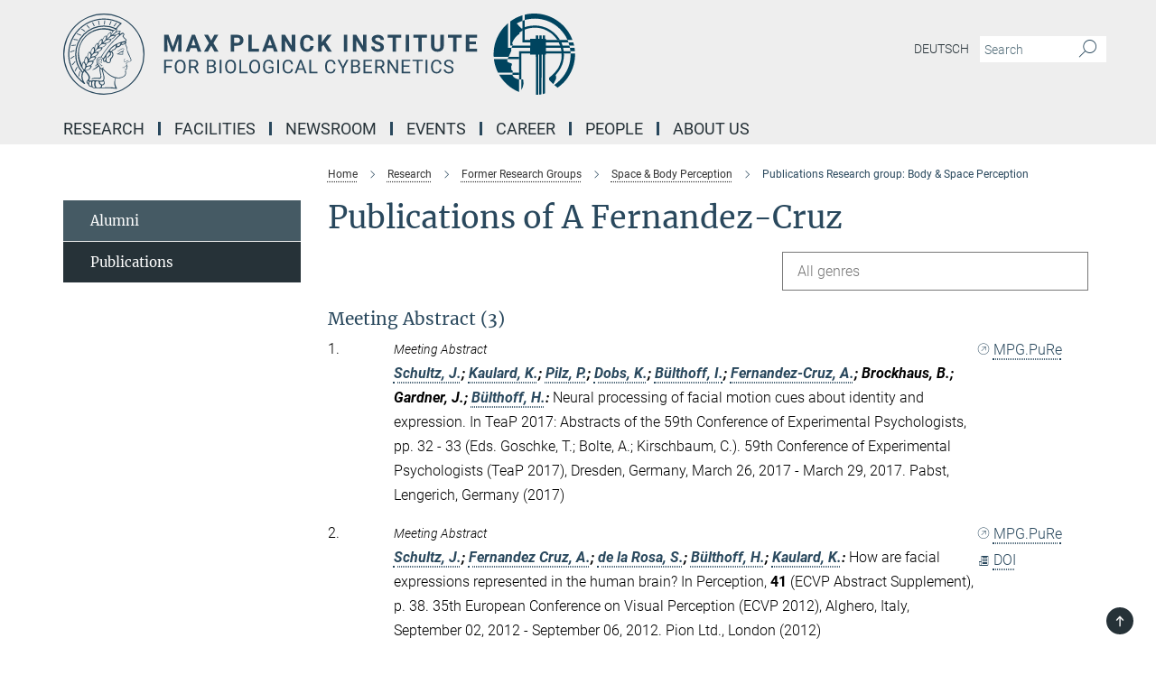

--- FILE ---
content_type: text/html; charset=utf-8
request_url: https://www.kyb.tuebingen.mpg.de/publication-search/89667?deactivate_global_blacklist=false&page=1&person=%2Fpersons%2Fresource%2Fpersons83911
body_size: 15498
content:
<!DOCTYPE html>
<html prefix="og: http://ogp.me/ns#" lang="en">
<head>
  <meta http-equiv="X-UA-Compatible" content="IE=edge">
  <meta content="width=device-width, initial-scale=1.0" name="viewport">
  <meta http-equiv="Content-Type" content="text/html; charset=utf-8"/>
  <title>Publications Research group: Body &amp; Space Perception</title>
  
  <meta name="keywords" content="" /><meta name="description" content="" />
  <meta name="robots" content="nofollow" />

  
<meta property="og:title" content="Publications Research group: Body &amp;amp; Space Perception">
<meta property="og:description" content="">
<meta property="og:type" content="website">
<meta property="og:url" content="https://www.kyb.tuebingen.mpg.de/89667/publications-research-group-space-and-body-perception">
<meta property="og:image" content="https://www.kyb.tuebingen.mpg.de/assets/og-logo-281c44f14f2114ed3fe50e666618ff96341055a2f8ce31aa0fd70471a30ca9ed.jpg">


  
  


  <meta name="msapplication-TileColor" content="#fff" />
<meta name="msapplication-square70x70logo" content="/assets/touch-icon-70x70-16c94b19254f9bb0c9f8e8747559f16c0a37fd015be1b4a30d7d1b03ed51f755.png" />
<meta name="msapplication-square150x150logo" content="/assets/touch-icon-150x150-3b1e0a32c3b2d24a1f1f18502efcb8f9e198bf2fc47e73c627d581ffae537142.png" />
<meta name="msapplication-wide310x150logo" content="/assets/touch-icon-310x150-067a0b4236ec2cdc70297273ab6bf1fc2dcf6cc556a62eab064bbfa4f5256461.png" />
<meta name="msapplication-square310x310logo" content="/assets/touch-icon-310x310-d33ffcdc109f9ad965a6892ec61d444da69646747bd88a4ce7fe3d3204c3bf0b.png" />
<link rel="apple-touch-icon" type="image/png" href="/assets/touch-icon-180x180-a3e396f9294afe6618861344bef35fc0075f9631fe80702eb259befcd682a42c.png" sizes="180x180">
<link rel="icon" type="image/png" href="/assets/touch-icon-32x32-143e3880a2e335e870552727a7f643a88be592ac74a53067012b5c0528002367.png" sizes="32x32">

  <link rel="preload" href="/assets/roboto-v20-latin-ext_latin_greek-ext_greek_cyrillic-ext_cyrillic-700-8d2872cf0efbd26ce09519f2ebe27fb09f148125cf65964890cc98562e8d7aa3.woff2" as="font" type="font/woff2" crossorigin="anonymous">
  
  
  
  <script>var ROOT_PATH = '/';var LANGUAGE = 'en';var PATH_TO_CMS = 'https://kyb.iedit.mpg.de';var INSTANCE_NAME = 'kyb';</script>
  
      <link rel="stylesheet" media="all" href="/assets/responsive_live_blue-1d7255b4d015a52b4e4627dda8f2c44a02457e7c528b50cb5bb21b31a3d27288.css" />
    <link rel="stylesheet" media="all" href="/assets/responsive/headerstylesheets/kyb-header-a76327c4f0414519ec59c05e927242fd2c4312a7bb5acc8df65559b31b3878eb.css" />

<script>
  window.addEventListener("load", function() {
    var linkElement = document.createElement("link");
    linkElement.rel="stylesheet";
    linkElement.href="/assets/katex/katex-4c5cd0d7a0c68fd03f44bf90378c50838ac39ebc09d5f02a7a9169be65ab4d65.css";
    linkElement.media="all";
    document.head.appendChild(linkElement);
  });
</script>


  

  

  <script>
  if(!window.DCLGuard) {
    window.DCLGuard=true;
  }
</script>
<script type="module">
//<![CDATA[
document.body.addEventListener('Base',function(){  (function (global) {
    if (global.MpgApp && global.MpgApp.object) {
      global.MpgApp.object.id = +'89667';
    }
  }(window));
});
/*-=deferred=-*/
//]]>
</script>
  <link rel="canonical" href="https://www.kyb.tuebingen.mpg.de/89667/publications-research-group-space-and-body-perception" />


  
  <meta name="csrf-param" content="authenticity_token" />
<meta name="csrf-token" content="25rulTRRc8BVNEg7UTY7o0_DAKztbw5FcjniH09pAaDyrm5Rj1rKNV1N33SGESvtkivnCbbNpBZGp7K1JADIpg" />
  <meta name="generator" content="JustRelate CX Cloud (www.justrelate.com)" />
  
  
      <link rel="alternate" hreflang="de" href="https://www.kyb.tuebingen.mpg.de/101762/publications-research-group-space-and-body-perception" />
    <link rel="alternate" hreflang="en" href="https://www.kyb.tuebingen.mpg.de/89667/publications-research-group-space-and-body-perception" />


  
    <script type="module" >
      window.allHash = { 'manifest':'/assets/manifest-04024382391bb910584145d8113cf35ef376b55d125bb4516cebeb14ce788597','responsive/modules/display_pubman_reference_counter':'/assets/responsive/modules/display_pubman_reference_counter-8150b81b51110bc3ec7a4dc03078feda26b48c0226aee02029ee6cf7d5a3b87e','responsive/modules/video_module':'/assets/responsive/modules/video_module-231e7a8449475283e1c1a0c7348d56fd29107c9b0d141c824f3bd51bb4f71c10','responsive/live/annual_report_overview':'/assets/responsive/live/annual_report_overview-f7e7c3f45d3666234c0259e10c56456d695ae3c2df7a7d60809b7c64ce52b732','responsive/live/annual_review_overview':'/assets/responsive/live/annual_review_overview-49341d85de5d249f2de9b520154d516e9b4390cbf17a523d5731934d3b9089ec','responsive/live/deferred-picture-loader':'/assets/responsive/live/deferred-picture-loader-088fb2b6bedef1b9972192d465bc79afd9cbe81cefd785b8f8698056aa04cf93','responsive/live/employee':'/assets/responsive/live/employee-ac8cd3e48754c26d9eaf9f9965ab06aca171804411f359cbccd54a69e89bc31c','responsive/live/employee_landing_page':'/assets/responsive/live/employee_landing_page-ac8cd3e48754c26d9eaf9f9965ab06aca171804411f359cbccd54a69e89bc31c','responsive/live/employee_search':'/assets/responsive/live/employee_search-47a41df3fc7a7dea603765ad3806515b07efaddd7cf02a8d9038bdce6fa548a1','responsive/live/event_overview':'/assets/responsive/live/event_overview-817c26c3dfe343bed2eddac7dd37b6638da92babec077a826fde45294ed63f3c','responsive/live/gallery_overview':'/assets/responsive/live/gallery_overview-459edb4dec983cc03e8658fafc1f9df7e9d1c78786c31d9864e109a04fde3be7','responsive/live/institute_page':'/assets/responsive/live/institute_page-03ec6d8aaec2eff8a6c1522f54abf44608299523f838fc7d14db1e68d8ec0c7a','responsive/live/institutes_map':'/assets/responsive/live/institutes_map-588c0307e4a797238ba50134c823708bd3d8d640157dc87cf24b592ecdbd874e','responsive/live/job_board':'/assets/responsive/live/job_board-0db2f3e92fdcd350960e469870b9bef95adc9b08e90418d17a0977ae0a9ec8fd','responsive/live/newsroom':'/assets/responsive/live/newsroom-c8be313dabf63d1ee1e51af14f32628f2c0b54a5ef41ce999b8bd024dc64cad2','responsive/live/organigramm':'/assets/responsive/live/organigramm-18444677e2dce6a3c2138ce8d4a01aca7e84b3ea9ffc175b801208634555d8ff','responsive/live/research_page':'/assets/responsive/live/research_page-c8be313dabf63d1ee1e51af14f32628f2c0b54a5ef41ce999b8bd024dc64cad2','responsive/live/science_gallery_overview':'/assets/responsive/live/science_gallery_overview-5c87ac26683fe2f4315159efefa651462b87429147b8f9504423742e6b7f7785','responsive/live/tabcard':'/assets/responsive/live/tabcard-be5f79406a0a3cc678ea330446a0c4edde31069050268b66ce75cfda3592da0d','live/advent_calendar':'/assets/live/advent_calendar-4ef7ec5654db2e7d38c778dc295aec19318d2c1afcbbf6ac4bfc2dde87c57f12','live/employee':'/assets/live/employee-fb8f504a3309f25dbdd8d3cf3d3f55c597964116d5af01a0ba720e7faa186337','live/employee_landing_page':'/assets/live/employee_landing_page-fb8f504a3309f25dbdd8d3cf3d3f55c597964116d5af01a0ba720e7faa186337','live/gallery_overview':'/assets/live/gallery_overview-18a0e0553dd83304038b0c94477d177e23b8b98bff7cb6dd36c7c99bf8082d12','live/podcast_page':'/assets/live/podcast_page-fe7023d277ed2b0b7a3228167181231631915515dcf603a33f35de7f4fd9566f','live/video_page':'/assets/live/video_page-62efab78e58bdfd4531ccfc9fe3601ea90abeb617a6de220c1d09250ba003d37','responsive/mpg_common/live/dropdown_list':'/assets/responsive/mpg_common/live/dropdown_list-71372d52518b3cb50132756313972768fdec1d4fa3ffa38e6655696fe2de5c0b','responsive/mpg_common/live/event_calendar':'/assets/responsive/mpg_common/live/event_calendar-719dd7e7333c7d65af04ddf8e2d244a2646b5f16d0d7f24f75b0bb8c334da6a5','responsive/mpg_common/live/event_registration':'/assets/responsive/mpg_common/live/event_registration-e6771dca098e37c2858ff2b690497f83a2808b6c642e3f4540e8587e1896c84e','responsive/mpg_common/live/expandable':'/assets/responsive/mpg_common/live/expandable-e2143bde3d53151b5ff7279eaab589f3fefb4fd31278ca9064fd6b83b38d5912','responsive/mpg_common/live/gallery_youtube_video':'/assets/responsive/mpg_common/live/gallery_youtube_video-b859711b59a5655b5fa2deb87bd0d137460341c3494a5df957f750c716970382','responsive/mpg_common/live/interactive_table':'/assets/responsive/mpg_common/live/interactive_table-bff65d6297e45592f8608cd64814fc8d23f62cb328a98b482419e4c25a31fdde','responsive/mpg_common/live/intersection-observer':'/assets/responsive/mpg_common/live/intersection-observer-9e55d6cf2aac1d0866ac8588334111b664e643e4e91b10c5cbb42315eb25d974','responsive/mpg_common/live/main_menu':'/assets/responsive/mpg_common/live/main_menu-43966868573e0e775be41cf218e0f15a6399cf3695eb4297bae55004451acada','responsive/mpg_common/live/news_publication_overview':'/assets/responsive/mpg_common/live/news_publication_overview-d1aae55c18bfd7cf46bad48f7392e51fc1b3a3b887bc6312a39e36eaa58936fa','responsive/mpg_common/live/reverse':'/assets/responsive/mpg_common/live/reverse-9d6a32ce7c0f41fbc5249f8919f9c7b76cacd71f216c9e6223c27560acf41c8b','responsive/mpg_common/live/shuffle':'/assets/responsive/mpg_common/live/shuffle-14b053c3d32d46209f0572a91d3240487cd520326247fc2f1c36ea4d3a6035eb','responsive/mpg_common/live/slick_lazyloader':'/assets/responsive/mpg_common/live/slick_lazyloader-ea2704816b84026f362aa3824fcd44450d54dffccb7fca3c853d2f830a5ce412','responsive/mpg_common/live/video':'/assets/responsive/mpg_common/live/video-55b7101b2ac2622a81eba0bdefd94b5c5ddf1476b01f4442c3b1ae855b274dcf','responsive/mpg_common/live/youtube_extension':'/assets/responsive/mpg_common/live/youtube_extension-2b42986b3cae60b7e4153221d501bc0953010efeadda844a2acdc05da907e90f','preview/_pdf_sorting':'/assets/preview/_pdf_sorting-8fa7fd1ef29207b6c9a940e5eca927c26157f93f2a9e78e21de2578e6e06edf0','preview/advent_calendar':'/assets/preview/advent_calendar-4ef7ec5654db2e7d38c778dc295aec19318d2c1afcbbf6ac4bfc2dde87c57f12','preview/annual_review_search':'/assets/preview/annual_review_search-8fa7fd1ef29207b6c9a940e5eca927c26157f93f2a9e78e21de2578e6e06edf0','preview/edit_overlays':'/assets/preview/edit_overlays-cef31afd41d708f542672cc748b72a6b62ed10df9ee0030c11a0892ae937db70','preview/employee':'/assets/preview/employee-fb8f504a3309f25dbdd8d3cf3d3f55c597964116d5af01a0ba720e7faa186337','preview/employee_landing_page':'/assets/preview/employee_landing_page-fb8f504a3309f25dbdd8d3cf3d3f55c597964116d5af01a0ba720e7faa186337','preview/gallery_overview':'/assets/preview/gallery_overview-ca27fbd8e436a0f15e28d60a0a4a5861f7f9817b9cb44cb36ae654ebe03eec2a','preview/lodash':'/assets/preview/lodash-01fbab736a95109fbe4e1857ce7958edc28a78059301871a97ed0459a73f92d2','preview/overlay':'/assets/preview/overlay-4b3006f01cc2a80c44064f57acfdb24229925bbf211ca5a5e202b0be8cd2e66e','preview/overlay_ajax_methods':'/assets/preview/overlay_ajax_methods-0cceedf969995341b0aeb5629069bf5117896d2b053822e99f527e733430de65','preview/pdf_overview':'/assets/preview/pdf_overview-8fa7fd1ef29207b6c9a940e5eca927c26157f93f2a9e78e21de2578e6e06edf0','preview/podcast_page':'/assets/preview/podcast_page-8b696f28fe17c5875ac647a54463d6cf4beda5fa758ba590dd50d4f7d11e02a0','preview/preview':'/assets/preview/preview-7d20d27ffa274bf0336cbf591613fbbffd4fa684d745614240e81e11118b65c2','preview/science_gallery_overview':'/assets/preview/science_gallery_overview-00600feadb223d3b4cb5432a27cc6bee695f2b95225cb9ecf2e9407660ebcc35','preview/video_page':'/assets/preview/video_page-5359db6cf01dcd5736c28abe7e77dabdb4c7caa77184713f32f731d158ced5a8','preview_manifest':'/assets/preview_manifest-04024382391bb910584145d8113cf35ef376b55d125bb4516cebeb14ce788597','editmarker':'/assets/editmarker-b8d0504e39fbfef0acc731ba771c770852ec660f0e5b8990b6d367aefa0d9b9c','live':'/assets/live-4aa8e228b0242df1d2d064070d3be572a1ad3e67fe8c70b092213a5236b38737','print':'/assets/print-08c7a83da7f03ca9674c285c1cc50a85f44241f0bcef84178df198c8e9805c3c','mpg_base':'/assets/mpg_base-161fbafcd07f5fc9b56051e8acd88e712c103faef08a887e51fdcf16814b7446','mpg_fouc':'/assets/mpg_fouc-e8a835d89f91cf9c99be7a651f3ca1d04175934511621130554eef6aa910482c','mpg_amd':'/assets/mpg_amd-7c9ab00ac1b3a8c78cac15f76b6d33ed50bb1347cea217b0848031018ef80c94','mpg_amd_bundle':'/assets/mpg_amd_bundle-932e0d098e1959a6b4654b199e4c02974ab670115222c010a0bcc14756fce071','responsive/friendlycaptcha/widget.module.min':'/assets/responsive/friendlycaptcha/widget.module.min-19cabfb2100ce6916acaa628a50895f333f8ffb6a12387af23054565ee2122f2','responsive/honeybadger.min':'/assets/responsive/honeybadger.min-213763a8258237e8c4d12f0dbd98d8a966023b02f7433c1a05c1bace6ef120ec','responsive_live':'/assets/responsive_live-d4b4a938cbf67a69dc6ba9767c95bb10486874f069e457abc2ad6f53c7126fac','katex/katex':'/assets/katex/katex-ca9d4097b1925d5d729e5c4c7ffcdb44112ba08c53e7183feb26afa6927cc4fd','responsive/tsmodules/cashew':'/assets/responsive/tsmodules/cashew-f2b3a6f988f933937212c2239a5008703225511ab19b4a6d6cbead2e9904ae21','responsive/tsmodules/datahandler':'/assets/responsive/tsmodules/datahandler-18b09253aa824ba684b48d41aea5edb6321851210404bdc3c47922c961181980','responsive/tsmodules/edit-menu':'/assets/responsive/tsmodules/edit-menu-ed8038730fbc4b64d700f28f3ccdcc8c33cc558e1182af3f37b6b4374a3ad3b6','responsive/tsmodules/edit':'/assets/responsive/tsmodules/edit-80ca9b5137f2eeb575e45f3ff1fd611effb73bd27d9f920d5f758c27a4212067','responsive/tsmodules/image-information':'/assets/responsive/tsmodules/image-information-2766379bd0ae7c612169084e5437d5662006eec54acbecba9f83ac8773ac20fa','responsive/tsmodules/languages':'/assets/responsive/tsmodules/languages-33d886fa0f8a758ac8817dfaf505c136d22e86a95988298f3b14cf46c870a586','responsive/tsmodules/menu':'/assets/responsive/tsmodules/menu-dc7cee42b20a68a887e06bb1979d6ecc601ff8dd361b80cc6a8190e33ab7f005','responsive/tsmodules/notify':'/assets/responsive/tsmodules/notify-44b67b61195156d3827af8dfd00797cd327f013dc404720659f2d3da19cf6f77','responsive/tsmodules/virtual-form':'/assets/responsive/tsmodules/virtual-form-31974440dbd9f79534149b9376a63b1f2e0b542abb5ba898e4fbaeef377d66ca' }
    </script>
    <script type="module">
//<![CDATA[
document.body.addEventListener('AMD',function(){    requirejs.config({
      waitSeconds:0,
      paths: allHash
    })
});
/*-=deferred=-*/
//]]>
</script></head>

 <body class="kyb publication_search  language-en" id="top">
  
  
  

<header class="navbar hero navigation-on-bottom">

  <div class="container remove-padding header-main-container">


    <div class="navbar-header">
        <a class="navbar-brand mpg-icon mpg-icon-logo language-en language-enblue" aria-label="Logo Max Planck Institute for Biological Cybernetics Tübingen, go to homepage" href="/en"></a>
    </div>

    <div class="lang-search">
      <div class="collapse navbar-collapse bs-navbar-collapse">
        <ul class="hidden-xs hidden-sm nav navbar-nav navbar-right navbar-meta">
          <li class="language-switcher-links">
            <li class="flag">
    <a class="icon_flag_de" href="/publication-search/101762?person=%2Fpersons%2Fresource%2Fpersons83911">Deutsch</a>
</li>


          </li>
          <li>
            <form class="navbar-form navbar-left search-field hidden-xs" role="search" action="/2600/search-result" accept-charset="UTF-8" method="get">
  <div class="form-group noindex">
    <input class="form-control searchfield"
      name="searchfield"
      placeholder="Search"
      value=""
      type="search"
      aria-label="You did not enter a query."
    />
    <button class="btn btn-default searchbutton" aria-label="Search">
      <i class="mpg-icon mpg-icon-search" role="img" aria-hidden="true"></i>
    </button>
  </div>
</form>
          </li>
          <li>
            
          </li>

        </ul>
      </div>
    </div>


    <div class="navbar-title-wrapper">

      <nav class="navbar navbar-default" aria-label="Main navigation">
        <div class="navbar-header">
          <div class="visible-xs visible-sm">
            <button class="nav-btn navbar-toggle" type="button" data-toggle="collapse" data-target="#main-navigation-container" aria-haspopup="true" aria-expanded="false" aria-label="Main navigation switch">
              <svg width="40" height="40" viewBox="-25 -25 50 50">
                <circle cx="0" cy="0" r="25" fill="none"/>
                <rect class="burgerline-1" x="-15" y="-12" width="30" height="4" fill="black"/>
                <rect class="burgerline-2" x="-15" y="-2" width="30" height="4" fill="black"/>
                <rect class="burgerline-3" x="-15" y="8" width="30" height="4" fill="black"/>
              </svg>
            </button>
          </div>
        </div>

        <div class="collapse navbar-collapse js-navbar-collapse noindex" id="main-navigation-container">

          <div class="mobile-search-pwa-container">
            <div class="mobile-search-container">
              <form class="navbar-form navbar-left search-field visible-sm visible-xs mobile clearfix" role="search" action="/2600/search-result" accept-charset="UTF-8" method="get">
  <div class="form-group noindex">
    <input class="form-control searchfield"
      name="searchfield"
      placeholder="Search"
      value=""
      type="search"
      aria-label="You did not enter a query."
    />
    <button class="btn btn-default searchbutton" aria-label="Search">
      <i class="mpg-icon mpg-icon-search" role="img" aria-hidden="true"></i>
    </button>
  </div>
</form>
            </div>
              
          </div>

          
            <ul class="nav navbar-nav col-xs-12" id="main_nav" data-timestamp="2025-09-19T12:56:50.896Z">
<li class="dropdown mega-dropdown clearfix" tabindex="0" data-positioning="3">
<a class="main-navi-item dropdown-toggle undefined" id="Root-en.0">Research<span class="arrow-dock"></span></a><a class="dropdown-toggle visible-xs visible-sm" data-no-bs-toggle="dropdown" role="button" aria-expanded="false" aria-controls="flyout-Root-en.0"><span class="mpg-icon mpg-icon-down2"></span></a><ul id="flyout-Root-en.0" class="col-xs-12 dropdown-menu  mega-dropdown-menu row">
<li class="col-xs-12 col-sm-4 menu-column"><ul class="main"><li class="dropdown-title">
<a href="/departments" id="Root-en.0.0.0">Established Research Groups</a><ul>
<li><a href="/693510/body-brain-cybernetics" id="Root-en.0.0.0.0">Body-Brain Cybernetics</a></li>
<li><a href="/computational-neuroscience" id="Root-en.0.0.0.1">Computational Neuroscience</a></li>
<li><a href="/high-field-magnetic-resonance" id="Root-en.0.0.0.2">High Field Magnetic Resonance</a></li>
<li><a href="/sensory-and-sensorimotor-systems" id="Root-en.0.0.0.3">Sensory and Sensorimotor Systems</a></li>
</ul>
</li></ul></li>
<li class="col-xs-12 col-sm-4 menu-column"><ul class="main">
<li class="dropdown-title">
<a href="/researchgroups" id="Root-en.0.1.0">Research Groups</a><ul>
<li><a href="/brain-states-for-plasticity-en" id="Root-en.0.1.0.0">Brain States for Plasticity</a></li>
<li><a href="/cognitive-neuroscience-neurotechnology" id="Root-en.0.1.0.1">Cognitive Neuroscience &amp; Neurotechnology</a></li>
<li><a href="/583055/dynamic-cognition" id="Root-en.0.1.0.2">Dynamic Cognition Group</a></li>
<li><a href="/682724/molecular-signaling" id="Root-en.0.1.0.3">Molecular Signaling</a></li>
<li><a href="/782960/Neurodynamics" id="Root-en.0.1.0.4">Neurodynamics</a></li>
<li><a href="/de/systems-neuroscience-neuroengineering" id="Root-en.0.1.0.5">Systems Neuroscience &amp; Neuroengineering</a></li>
<li><a href="/614159/translational-sensory-and-circadian-neuroscience" id="Root-en.0.1.0.6">Translational Sensory and Circadian Neuroscience</a></li>
</ul>
</li>
<li class="dropdown-title"><a href="/726190/forschungsgaeste-des-instituts" id="Root-en.0.1.1">Institutional Guests</a></li>
</ul></li>
<li class="col-xs-12 col-sm-4 menu-column"><ul class="main">
<li class="dropdown-title">
<a href="/emeriti" id="Root-en.0.2.0">Former Departments</a><ul>
<li><a href="/physiology-cognitive-processes" id="Root-en.0.2.0.0">Physiology of Cognitve Processes</a></li>
<li><a href="/human-perception-cognition-action" id="Root-en.0.2.0.1">Human Perception, Cognition &amp; Action</a></li>
<li><a href="/624233/abteilung-empirische-inferenz" id="Root-en.0.2.0.2">Empirical Inference</a></li>
<li><a href="/79608/kuno-kirschfeld" id="Root-en.0.2.0.3">Comparative Neurobiology</a></li>
<li><a href="/79596/karl-georg-goetz" id="Root-en.0.2.0.4">Neurophysiology of Insect Behavior</a></li>
<li><a href="/79635/werner-reichhardt" id="Root-en.0.2.0.5">Information Processing in Insects</a></li>
<li><a href="/79622/valentino-braitenberg" id="Root-en.0.2.0.6">Structure &amp; Function of Natural Nerve-Net</a></li>
</ul>
</li>
<li class="dropdown-title"><a href="/former-researchgroups" id="Root-en.0.2.1">Former Research Groups</a></li>
<li class="dropdown-title"><a href="/software-downloads" id="Root-en.0.2.2">Downloads</a></li>
<li class="dropdown-title"><a href="/684254/publication-search" id="Root-en.0.2.3">Publications</a></li>
</ul></li>
</ul>
</li>
<li class="dropdown mega-dropdown clearfix" tabindex="0" data-positioning="2">
<a class="main-navi-item dropdown-toggle undefined" id="Root-en.1"> Facilities<span class="arrow-dock"></span></a><a class="dropdown-toggle visible-xs visible-sm" data-no-bs-toggle="dropdown" role="button" aria-expanded="false" aria-controls="flyout-Root-en.1"><span class="mpg-icon mpg-icon-down2"></span></a><ul id="flyout-Root-en.1" class="col-xs-12 dropdown-menu  mega-dropdown-menu row">
<li class="col-xs-12 col-sm-4 menu-column"><ul class="main">
<li class="dropdown-title"><a href="/research-facilities" id="Root-en.1.0.0">Laboratory Facilities</a></li>
<li class="dropdown-title"><a href="/821118/core-facilities" id="Root-en.1.0.1">Core Facilities</a></li>
<li class="dropdown-title"><a href="/60021/campusfacilities" id="Root-en.1.0.2">Max Planck Campus Tübingen</a></li>
</ul></li>
<li class="col-xs-12 col-sm-4 menu-column"><ul class="main"><li class="dropdown-title"><a href="/632402/equal-opportunities-office" id="Root-en.1.1.0">Equal Opportunities Office</a></li></ul></li>
</ul>
</li>
<li class="dropdown mega-dropdown clearfix" tabindex="0" data-positioning="0"><a class="main-navi-item dropdown-toggle undefined" id="Root-en.2" href="/645292/newsroom">Newsroom<span></span></a></li>
<li class="dropdown mega-dropdown clearfix" tabindex="0" data-positioning="0"><a class="main-navi-item dropdown-toggle undefined" id="Root-en.3" href="/talks-events">Events<span></span></a></li>
<li class="dropdown mega-dropdown clearfix" tabindex="0" data-positioning="3">
<a class="main-navi-item dropdown-toggle undefined" id="Root-en.4">Career<span class="arrow-dock"></span></a><a class="dropdown-toggle visible-xs visible-sm" data-no-bs-toggle="dropdown" role="button" aria-expanded="false" aria-controls="flyout-Root-en.4"><span class="mpg-icon mpg-icon-down2"></span></a><ul id="flyout-Root-en.4" class="col-xs-12 dropdown-menu  mega-dropdown-menu row">
<li class="col-xs-12 col-sm-4 menu-column"><ul class="main"><li class="dropdown-title"><a href="/open-positions" id="Root-en.4.0.0">Jobboard</a></li></ul></li>
<li class="col-xs-12 col-sm-4 menu-column"><ul class="main">
<li class="dropdown-title"><a href="/career" id="Root-en.4.1.0">Careers at the MPI</a></li>
<li class="dropdown-title"><a href="/info-master" id="Root-en.4.1.1">Master's Program</a></li>
<li class="dropdown-title"><a href="/info-phd" id="Root-en.4.1.2">Doctorate</a></li>
<li class="dropdown-title"><a href="/info-postdoc" id="Root-en.4.1.3">Postdoctoral Studies</a></li>
</ul></li>
<li class="col-xs-12 col-sm-4 menu-column"><ul class="main">
<li class="dropdown-title">
<a href="/755403/internships-for-students" id="Root-en.4.2.0">Internships for Students</a><ul>
<li><a href="/701829/cactues" id="Root-en.4.2.0.0">CaCTüS - Computation and Cognition Tübingen Summer Internship</a></li>
<li><a href="/labrotation" id="Root-en.4.2.0.1">Lab Rotation</a></li>
</ul>
</li>
<li class="dropdown-title">
<a href="/757305/internships-for-pupils" id="Root-en.4.2.1">Internships for Pupils</a><ul>
<li><a href="/756751/bogys" id="Root-en.4.2.1.0">BOGY &amp; BORS</a></li>
<li><a href="/758646/girls-day" id="Root-en.4.2.1.1">Girls'Day</a></li>
<li><a href="/757289/schuelerlabor" id="Root-en.4.2.1.2">Neuroscience Laboratory for Students</a></li>
</ul>
</li>
</ul></li>
</ul>
</li>
<li class="dropdown mega-dropdown clearfix" tabindex="0" data-positioning="0"><a class="main-navi-item dropdown-toggle undefined" id="Root-en.5" href="/249684/search-employees">People<span></span></a></li>
<li class="dropdown mega-dropdown clearfix" tabindex="0" data-positioning="3">
<a class="main-navi-item dropdown-toggle undefined" id="Root-en.6">About us<span class="arrow-dock"></span></a><a class="dropdown-toggle visible-xs visible-sm" data-no-bs-toggle="dropdown" role="button" aria-expanded="false" aria-controls="flyout-Root-en.6"><span class="mpg-icon mpg-icon-down2"></span></a><ul id="flyout-Root-en.6" class="col-xs-12 dropdown-menu  mega-dropdown-menu row">
<li class="col-xs-12 col-sm-4 menu-column"><ul class="main">
<li class="dropdown-title"><a href="/profile" id="Root-en.6.0.0">Profile</a></li>
<li class="dropdown-title"><a href="/managing-director" id="Root-en.6.0.1">Managing Director</a></li>
<li class="dropdown-title"><a href="/741913/vernetzung" id="Root-en.6.0.2">Network</a></li>
<li class="dropdown-title"><a href="/60559/mpg-members" id="Root-en.6.0.3">MPG Members</a></li>
<li class="dropdown-title"><a href="/60417/scientific-advisory-board" id="Root-en.6.0.4">Scientific Advisory Board</a></li>
<li class="dropdown-title"><a href="/60512/board-of-trustees" id="Root-en.6.0.5">Board of Trustees</a></li>
</ul></li>
<li class="col-xs-12 col-sm-4 menu-column"><ul class="main">
<li class="dropdown-title"><a href="/60587/history" id="Root-en.6.1.0">History of the institute</a></li>
<li class="dropdown-title"><a href="/857879/institutsausbau" id="Root-en.6.1.1">Institute Expansion</a></li>
<li class="dropdown-title">
<a class="external" href="https://www.mpg.de/about_us/procedures" target="_blank" id="Root-en.6.1.2">Procedures and regulations</a><ul><li><a href="/668644/MPI-CYB-FCOI-Policy1.pdf" id="Root-en.6.1.2.0">Financial Conflict of Interest Policy</a></li></ul>
</li>
</ul></li>
<li class="col-xs-12 col-sm-4 menu-column"><ul class="main">
<li class="dropdown-title"><a href="/address" id="Root-en.6.2.0">Contact</a></li>
<li class="dropdown-title"><a href="/directions" id="Root-en.6.2.1">Directions</a></li>
</ul></li>
</ul>
</li>
</ul>

          <div class="text-center language-switcher visible-xs visible-sm">
            <li class="flag">
    <a class="icon_flag_de" href="/publication-search/101762?person=%2Fpersons%2Fresource%2Fpersons83911">Deutsch</a>
</li>


          </div>
        </div>
      </nav>
    </div>
  </div>
</header>

<header class="container-full-width visible-print-block">
  <div class="container">
    <div class="row">
      <div class="col-xs-12">
        <div class="content">
              <span class="mpg-icon mpg-icon-logo custom-print-header language-en">
                Max Planck Institute for Biological Cybernetics Tübingen
              </span>
        </div>
      </div>
    </div>
  </div>
</header>

<script type="module">
//<![CDATA[
document.body.addEventListener('Base',function(){  var mainMenu;
  if(typeof MpgCommon != "undefined") {
    mainMenu = new MpgCommon.MainMenu();
  }
});
/*-=deferred=-*/
//]]>
</script>
  
  <div id="page_content">
    
  <div class="container content-wrapper">
    <div class="row">
      <main>
        <article class="col-md-9  col-md-push-3">
          <div class="content py-0">
            <div class="noindex">
  <nav class="hidden-print" aria-label="breadcrumb">
    <ol class="breadcrumb clearfix" vocab="http://schema.org/" typeof="BreadcrumbList">

          <li class="breadcrumb-item" property="itemListElement" typeof="ListItem">
            <a property="item"
               typeof="WebPage"
               href="/en"
               class=""
               title="">
              <span property="name">Home</span>
            </a>
            <meta property="position" content="1">
          </li>
          <li class="breadcrumb-item" property="itemListElement" typeof="ListItem">
            <a property="item"
               typeof="WebPage"
               href="/research"
               class=""
               title="">
              <span property="name">Research</span>
            </a>
            <meta property="position" content="2">
          </li>
          <li class="breadcrumb-item" property="itemListElement" typeof="ListItem">
            <a property="item"
               typeof="WebPage"
               href="/former-researchgroups"
               class=""
               title="">
              <span property="name">Former Research Groups</span>
            </a>
            <meta property="position" content="3">
          </li>
          <li class="breadcrumb-item" property="itemListElement" typeof="ListItem">
            <a property="item"
               typeof="WebPage"
               href="/68314/space-body-perception"
               class=""
               title="">
              <span property="name">Space &amp; Body Perception</span>
            </a>
            <meta property="position" content="4">
          </li>
      <li class="breadcrumb-item active" property="itemListElement" typeof="ListItem" aria-current="page">
        <span property="name">Publications Research group: Body &amp; Space Perception</span>
        <meta property="position" content="5">
      </li>
    </ol>
  </nav>
</div>


          </div>
          

<div class="content">
  <h1>Publications of A Fernandez-Cruz</h1>

  <div id="new_search_button" class="clearfix">
    
  </div>
    <div id="publication_dropdown_lists" class="clearfix">
  <div class="dropdown_list large">
    <div class="selected_date show_next">All genres</div>
    <ul class="select dropdown-menu select_hidden">
        <li><a rel="nofollow" href="/publication-search/89667?deactivate_global_blacklist=false&page=1&person=%2Fpersons%2Fresource%2Fpersons83911#meeting_abstract">Meeting Abstract (3)</a></li>
        <li><a rel="nofollow" href="/publication-search/89667?deactivate_global_blacklist=false&page=1&person=%2Fpersons%2Fresource%2Fpersons83911#poster">Poster (2)</a></li>
    </ul>
  </div>
</div>


      <h3><a name="meeting_abstract">Meeting Abstract (3)</a></h3>
  <div class="publication_list">
      <div class="publication_in_list row">
        <div class="publication_index col-xs-12 col-sm-1">1.</div>
        <div class="col-xs-12 publication_container no-gutters col-sm-11">
          <div class="publication_in_list_content col-xs-12 col-sm-10">
            <small><i>Meeting Abstract</i></small>
            <div><span class="authors expandable_pubman"><span class="names"><a rel="nofollow" href="/publication-search/89667?person=%2Fpersons%2Fresource%2Fpersons84201">Schultz, J.</a>; <a rel="nofollow" href="/publication-search/89667?person=%2Fpersons%2Fresource%2Fpersons84005">Kaulard, K.</a>; <a rel="nofollow" href="/publication-search/89667?person=%2Fpersons%2Fresource%2Fpersons84141">Pilz, P.</a>; <a rel="nofollow" href="/publication-search/89667?person=%2Fpersons%2Fresource%2Fpersons83890">Dobs, K.</a>; <a rel="nofollow" href="/publication-search/89667?person=%2Fpersons%2Fresource%2Fpersons83840">Bülthoff, I.</a>; <a rel="nofollow" href="/publication-search/89667?person=%2Fpersons%2Fresource%2Fpersons83911">Fernandez-Cruz, A.</a>; Brockhaus, B.; Gardner, J.; <a rel="nofollow" href="/publication-search/89667?person=%2Fpersons%2Fresource%2Fpersons83839">Bülthoff, H.</a></span><span class="colon">: </span></span> Neural processing of facial motion cues about identity and expression. In TeaP 2017: Abstracts of the 59th Conference of Experimental Psychologists, pp. 32 - 33 (Eds. Goschke, T.; Bolte, A.; Kirschbaum, C.). 59th Conference of Experimental Psychologists (TeaP 2017), Dresden, Germany, March 26, 2017 - March 29, 2017. Pabst, Lengerich, Germany (2017)</div>
          </div>
          <div class="publication_links col-xs-12 col-sm-2"><div class="options">
  <div class="publication_link">
    <a class="pubman" target="_blank" rel="nofollow" href="https://pure.mpg.de/pubman/faces/ViewItemFullPage.jsp?itemId=item_2552470"><i class="external"></i>MPG.PuRe</a>
  </div>
  
</div>
</div>
        </div>
      </div>
      <div class="publication_in_list row">
        <div class="publication_index col-xs-12 col-sm-1">2.</div>
        <div class="col-xs-12 publication_container no-gutters col-sm-11">
          <div class="publication_in_list_content col-xs-12 col-sm-10">
            <small><i>Meeting Abstract</i></small>
            <div><span class="authors expandable_pubman"><span class="names"><a rel="nofollow" href="/publication-search/89667?person=%2Fpersons%2Fresource%2Fpersons84201">Schultz, J.</a>; <a rel="nofollow" href="/publication-search/89667?person=%2Fpersons%2Fresource%2Fpersons83911">Fernandez Cruz, A.</a>; <a rel="nofollow" href="/publication-search/89667?person=%2Fpersons%2Fresource%2Fpersons83877">de la Rosa, S.</a>; <a rel="nofollow" href="/publication-search/89667?person=%2Fpersons%2Fresource%2Fpersons83839">Bülthoff, H.</a>; <a rel="nofollow" href="/publication-search/89667?person=%2Fpersons%2Fresource%2Fpersons84005">Kaulard, K.</a></span><span class="colon">: </span></span> How are facial expressions represented in the human brain? In Perception, <span class="cond-bold">41</span> (ECVP Abstract Supplement), p. 38. 35th European Conference on Visual Perception (ECVP 2012), Alghero, Italy, September 02, 2012 - September 06, 2012. Pion Ltd., London (2012)</div>
          </div>
          <div class="publication_links col-xs-12 col-sm-2"><div class="options">
  <div class="publication_link">
    <a class="pubman" target="_blank" rel="nofollow" href="https://pure.mpg.de/pubman/faces/ViewItemFullPage.jsp?itemId=item_1787525"><i class="external"></i>MPG.PuRe</a>
  </div>
  <div class="publication_link"><a class="doi" target="_blank" rel="nofollow" href="https://dx.doi.org/10.1177/03010066120410S101"><i class="mpg-icon mpg-icon-news"></i>DOI</a></div>
</div>
</div>
        </div>
      </div>
      <div class="publication_in_list row">
        <div class="publication_index col-xs-12 col-sm-1">3.</div>
        <div class="col-xs-12 publication_container no-gutters col-sm-11">
          <div class="publication_in_list_content col-xs-12 col-sm-10">
            <small><i>Meeting Abstract</i></small>
            <div><span class="authors expandable_pubman"><span class="names"><a rel="nofollow" href="/publication-search/89667?person=%2Fpersons%2Fresource%2Fpersons83911">Fernandez Cruz, A.</a></span><span class="colon">: </span></span> Are we explaining consciousness yet?: A philosophical and empirical consideration of the central theories of consciousness. In 11th Conference of Junior Neuroscientists of Tübingen (NeNa 2010), p. 17. 11th Conference of Junior Neuroscientists of Tübingen (NeNa 2010), Heiligkreuztal, Germany, October 04, 2010 - October 06, 2010. (2010)</div>
          </div>
          <div class="publication_links col-xs-12 col-sm-2"><div class="options">
  <div class="publication_link">
    <a class="pubman" target="_blank" rel="nofollow" href="https://pure.mpg.de/pubman/faces/ViewItemFullPage.jsp?itemId=item_1788516"><i class="external"></i>MPG.PuRe</a>
  </div>
  
</div>
</div>
        </div>
      </div>
  </div>
  <h3><a name="poster">Poster (2)</a></h3>
  <div class="publication_list">
      <div class="publication_in_list row">
        <div class="publication_index col-xs-12 col-sm-1">4.</div>
        <div class="col-xs-12 publication_container no-gutters col-sm-11">
          <div class="publication_in_list_content col-xs-12 col-sm-10">
            <small><i>Poster</i></small>
            <div><span class="authors expandable_pubman"><span class="names"><a rel="nofollow" href="/publication-search/89667?person=%2Fpersons%2Fresource%2Fpersons84005">Kaulard, K.</a>; <a rel="nofollow" href="/publication-search/89667?person=%2Fpersons%2Fresource%2Fpersons83911">Fernandez Cruz, A.</a>; <a rel="nofollow" href="/publication-search/89667?person=%2Fpersons%2Fresource%2Fpersons83839">Bülthoff, H.</a>; <a rel="nofollow" href="/publication-search/89667?person=%2Fpersons%2Fresource%2Fpersons84201">Schultz, J.</a></span><span class="colon">: </span></span> Uncovering the principles that allow a distinction of conversational facial expressions. 11th Annual Meeting of the Vision Sciences Society (VSS 2011), Naples, FL, USA (2011)</div>
          </div>
          <div class="publication_links col-xs-12 col-sm-2"><div class="options">
  <div class="publication_link">
    <a class="pubman" target="_blank" rel="nofollow" href="https://pure.mpg.de/pubman/faces/ViewItemFullPage.jsp?itemId=item_1788067"><i class="external"></i>MPG.PuRe</a>
  </div>
  <div class="publication_link"><a class="doi" target="_blank" rel="nofollow" href="https://dx.doi.org/10.1167/11.11.605"><i class="mpg-icon mpg-icon-news"></i>DOI</a></div>
    <div class="publication_link"><a class="abst" target="_blank" rel="nofollow" href="https://jov.arvojournals.org/article.aspx?articleid=2140135"><i class="external"></i>Abstr</a></div>
</div>
</div>
        </div>
      </div>
      <div class="publication_in_list row">
        <div class="publication_index col-xs-12 col-sm-1">5.</div>
        <div class="col-xs-12 publication_container no-gutters col-sm-11">
          <div class="publication_in_list_content col-xs-12 col-sm-10">
            <small><i>Poster</i></small>
            <div><span class="authors expandable_pubman"><span class="names"><a rel="nofollow" href="/publication-search/89667?person=%2Fpersons%2Fresource%2Fpersons84005">Kaulard, K.</a>; <a rel="nofollow" href="/publication-search/89667?person=%2Fpersons%2Fresource%2Fpersons83877">de la Rosa, S.</a>; <a rel="nofollow" href="/publication-search/89667?person=%2Fpersons%2Fresource%2Fpersons84201">Schultz, J.</a>; <a rel="nofollow" href="/publication-search/89667?person=%2Fpersons%2Fresource%2Fpersons83911">Fernandez Cruz, A.</a>; <a rel="nofollow" href="/publication-search/89667?person=%2Fpersons%2Fresource%2Fpersons83839">Bülthoff, H.</a>; <a rel="nofollow" href="/publication-search/89667?person=%2Fpersons%2Fresource%2Fpersons84298">Wallraven, C.</a></span><span class="colon">: </span></span> What are the properties underlying similarity judgments of facial expressions? 34th European Conference on Visual Perception (ECVP 2011), Toulouse, France (2011)</div>
          </div>
          <div class="publication_links col-xs-12 col-sm-2"><div class="options">
  <div class="publication_link">
    <a class="pubman" target="_blank" rel="nofollow" href="https://pure.mpg.de/pubman/faces/ViewItemFullPage.jsp?itemId=item_1788070"><i class="external"></i>MPG.PuRe</a>
  </div>
  <div class="publication_link"><a class="doi" target="_blank" rel="nofollow" href="https://dx.doi.org/10.1177/03010066110400S102"><i class="mpg-icon mpg-icon-news"></i>DOI</a></div>
</div>
</div>
        </div>
      </div>
  </div>


  <div class="row">
      <div class="col-md-12 text-center">
        <nav aria-label="page navigation" class="pagination">
          
        </nav>
      </div>
  </div>
</div>


        </article>
      </main>

      <aside class="sidebar">

  <div class="col-md-3 col-md-pull-9">
    <div class="sidebar-slider">
      <div class="side-nav-scroller">
        
      </div>
    </div>
    <div class="graybox_container noindex hidden-print">
  
  
    <div class="linklist graybox clearfix">
      <ul>
          <li><a target="_self" class="" href="/101410/alumni-research-group-body-space-perception">Alumni</a></li>
          <li><a target="_self" class="" data-samepage="true" href="/89667/publications-research-group-space-and-body-perception">Publications</a></li>
      </ul>
      <script type="text/javascript">
        /*-=deferred=-*/
        document
          .querySelectorAll(".linklist.graybox a[data-samepage]")
          .forEach(function(link) {
            if (link.hash == location.hash) link.classList.add("active")
          })
        document
          .querySelectorAll(".linklist.graybox a[data-childrenpage]")
          .forEach(function(link) {
            if (link.hash == location.hash) link.classList.add("active")
          })
      </script>
    </div>
</div>

    

  </div>
</aside>




    </div>
  </div>
  


  </div>
  <div class="footer-wrap noindex">
  <footer class="container-full-width green footer trngl-footer hidden-print">
      <svg viewbox="0 0 1 1" style="width:100%; height:4em; overflow:visible" preserveAspectRatio="none">
        <path class="footer-triangle" d="M 0 1 L 1 0 L 1 1.1 L 0 1.1" fill="none"/>
      </svg>
    <div class="container invert">
      <div class="row">
        <div class="to-top-dummy"></div>
          <a id="to-top-button" class="to-top" href="#top">Top</a>
          <div class="col-md-12 columns-quicklinks-container">
            
                <div class="footer-focus">
  <h4 class="h3 footer-link-header" tabindex="0" aria-haspopup="true" aria-expanded="false">Information for ... <i class="mpg-icon mpg-icon-down2"></i></h4>
  <ul class="footer-links">
    <li><a target="_self" class="" href="/61930/applicants-and-students">Students</a> </li>
    <li><a target="_self" class="" href="/61977/pupils-and-teachers">Teachers and Pupils</a> </li>
  </ul>
</div>

                
                <div class="footer-focus">
  <h4 class="h3 footer-link-header" tabindex="0" aria-haspopup="true" aria-expanded="false">Quick Links <i class="mpg-icon mpg-icon-down2"></i></h4>
  <ul class="footer-links">
    <li><a target="_blank" class="external" href="http://www.mpg.de/en/">Max Planck Society</a> </li>
    <li><a target="_blank" class="external" href="https://tuebingen.mpg.de/en">Max Planck Campus Tübingen</a> </li>
    <li><a class="external" href="https://kyb.iwww.mpg.de/open-positions">Open Positions</a> </li>
  </ul>
</div>

                <div class="footer-focus">
  <h4 class="h3 footer-link-header" tabindex="0" aria-haspopup="true" aria-expanded="false">Internal Pages <i class="mpg-icon mpg-icon-down2"></i></h4>
  <ul class="footer-links">
    <li><a target="_blank" class="external" href="https://kybinfo.kyb.local/confluence/">Confluence Intranet</a> </li>
    <li><a target="_blank" class="external" href="https://max.mpg.de">MAX Intranet</a> </li>
    <li><a target="_blank" class="external" href="https://eduroam.tuebingen.mpg.de">Eduroam</a> </li>
    <li><a target="_blank" class="external" href="http://people.tuebingen.mpg.de/p/kyb-it/VPN-help.pdf">VPN Help</a> </li>
  </ul>
</div>


            
              <div class="col-xs-12 col-md-4">
  <ul class="quicklinks">
      <li>
  <a target="_blank" class="btn btn-primary" href="/89667/publications-research-group-space-and-body-perception.rss">RSS</a>
</li>

      <li >
  <a class="btn btn-primary" href="/en/selfservice">Log-in</a>
</li>

  </ul>
</div>



          </div>
      </div>
    </div>
  </footer>
  <footer class="container-full-width darkgreen institute-subfooter hidden-print">
  <div class="container space-between invert">
      <div class="logo">
            <a target="_blank" href="https://www.mpg.de/en">
              <div class="mpg-icon mpg-icon-logo"></div>
</a>            <a target="_blank" href="https://www.mpg.de/en">
              <div class="copyright-text copyright-text-upper">
                <span class="">Max-Planck-Gesellschaft</span>
              </div>
</a>
      </div>

      <div class="links">
  <ul>
    
      <li><a target="_self" href="/2672/imprint">Imprint</a></li><li><a target="_self" href="/138873/privacy-policy">Privacy Policy</a></li><li><a target="_self" href="/836250/barrierefreiheit">Accessibility</a></li>
  </ul>
</div>


      <div class="copyright">
        <div class="copyright-sign">
          ©
        </div>
        <p class="copyright-text copyright-text-right">2026, Max-Planck-Gesellschaft</p>
      </div>
    </div>
</footer>

  <footer class="container-full-width visible-print-block">
    <div class="container">
      <div class="row">
        <div class="col-xs-12">
          <div class="content">
            <p>© 2003-2026, Max-Planck-Gesellschaft</p>
          </div>
        </div>
      </div>
    </div>
  </footer>
</div>
<div class="visible-print print-footer">
  <div class="print-footer-button print-webview-toggle">
    Web-View
  </div>
  <div class="print-footer-button print-page">
    Print Page
  </div>
  <div class="print-footer-button">
    <a target="mpg_print_window" class="print-footer-button print-open-window" rel="nofollow" href="/89667/publications-research-group-space-and-body-perception?print=yes">Open in new window</a>
  </div>


  <span class="print-estimate-label">
    Estimated DIN-A4 page-width
  </span>
</div>


  
<div id="go_to_live" class="hidden-print noindex"><a class="infobox_link" target="_blank" title="https://kyb.iedit.mpg.de/89667/publications-research-group-space-and-body-perception" rel="nofollow" href="https://kyb.iedit.mpg.de/89667/publications-research-group-space-and-body-perception">Go to Editor View</a></div>

    <script type="module">
//<![CDATA[
document.body.addEventListener('AMD',function(){      amdRequest()
});
/*-=deferred=-*/
//]]>
</script>  <script>
    if (false) {
      linkElement = document.createElement("link");
      linkElement.rel = "stylesheet";
      linkElement.href ="/assets/fonts-special-char-7274d8a728aace1da7f15ed582e09518d08e137c9df0990d5bf76c594f23be2d.css";
      linkElement.media = "all";

      document.head.appendChild(linkElement);
    }
  </script>
  <script type="module">
    window.addEventListener('DOMContentLoaded', (event) => {
      var loadingChain = [
        {
          name:"Base",
          script:"/assets/mpg_base-161fbafcd07f5fc9b56051e8acd88e712c103faef08a887e51fdcf16814b7446.js"
        },
        {
          name:"Fouc",
          script:"/assets/mpg_fouc-e8a835d89f91cf9c99be7a651f3ca1d04175934511621130554eef6aa910482c.js"
        }
      ];

      loadingChain = loadingChain.concat(window.additionalDependencies || []);

      loadingChain.push(
        {
          name:"AMD",
          script:"/assets/mpg_amd-7c9ab00ac1b3a8c78cac15f76b6d33ed50bb1347cea217b0848031018ef80c94.js"
        },
      );


      var loadNext = function () {
        if (loadingChain.length == 0 ) {
          window.loadingChainProcessed = true;
          return;
        };
        var nextScript = loadingChain.shift();

        var scriptElement = document.createElement("script");
        scriptElement.src=nextScript.script;
        scriptElement.setAttribute("defer","");
        scriptElement.onload=function(){
          document.body.dispatchEvent(new CustomEvent(nextScript.name));
          loadNext();
        }
        document.head.appendChild(scriptElement);
      };
      loadNext();

    });


  </script>
  
  
<!-- START Matomo tracking code -->

<!-- For privacy details see https://www.mpg.de/datenschutzhinweis or https://www.mpg.de/privacy-policy -->

<script type='module'>
  (function(){
      var s, d = document, e = d.createElement('script');
      e.type = 'text/javascript';
      e.src = '//statistik.mpg.de/api.js';
      e.async = true;
      e.onload = function () {
      try {
             var p = Piwik.getTracker('//statistik.mpg.de/api', 278);
             p.setCustomDimension(1, "en");
             p.setCustomDimension(3, "en");
             p.trackPageView();
             p.enableLinkTracking();
         } catch (e) {}
      };
      s = d.getElementsByTagName('script')[0]; s.parentNode.insertBefore(e, s);
  })();
</script><noscript><p><img src='//statistik.mpg.de/api?idsite=601&rec=1' style='border:0' alt=''/></p></noscript>
<!-- END Matomo tracking code  -->


  
</body>
</html>
